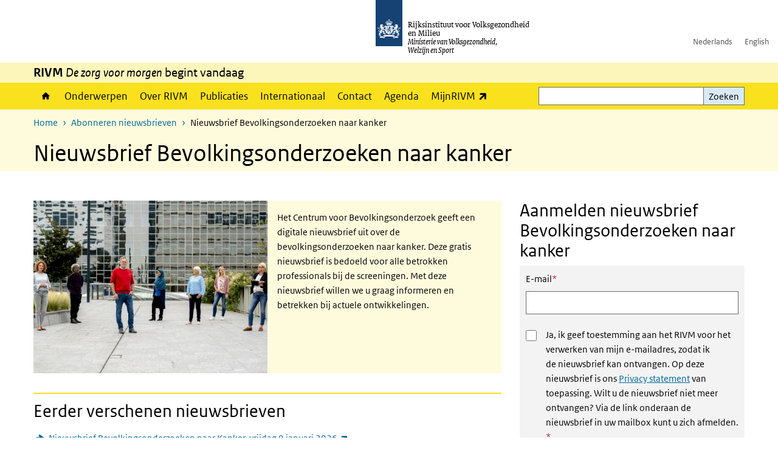

--- FILE ---
content_type: text/html; charset=UTF-8
request_url: https://www.rivm.nl/abonneren/nieuwsbrief-bevolkingsonderzoeken-naar-kanker
body_size: 9365
content:
<!DOCTYPE html>
<html lang="nl" dir="ltr">
  <head>
    <meta charset="utf-8" />
<link rel="apple-touch-icon" sizes="180x180" href="/themes/custom/sdv_theme/favicon_180x180.png" />
<meta name="twitter:card" content="summary" />
<meta name="twitter:site" content="@RIVM" />
<meta name="twitter:title" content="Nieuwsbrief Bevolkingsonderzoeken naar kanker" />
<meta name="msapplication-tileimage" content="/themes/custom/sdv_theme/favicon.png" />
<meta name="MobileOptimized" content="width" />
<meta name="HandheldFriendly" content="true" />
<meta name="viewport" content="width=device-width, initial-scale=1.0" />
<meta http-equiv="x-ua-compatible" content="ie=edge" />
<link rel="icon" href="/themes/custom/sdv_theme/favicon.ico" type="image/vnd.microsoft.icon" />
<link rel="alternate" hreflang="nl" href="https://www.rivm.nl/abonneren/nieuwsbrief-bevolkingsonderzoeken-naar-kanker" />
<link rel="canonical" href="https://www.rivm.nl/abonneren/nieuwsbrief-bevolkingsonderzoeken-naar-kanker" />
<link rel="shortlink" href="https://www.rivm.nl/node/138011" />

    <title>Nieuwsbrief Bevolkingsonderzoeken naar kanker | RIVM</title>
    <link rel="stylesheet" media="all" href="/sites/default/files/css/css_zB5iR2WKE3dfUmtGWFBaYaEDh71A7TwNSq6bxQYHRek.css?delta=0&amp;language=nl&amp;theme=sdv_theme&amp;include=eJxNjVEKg0AMBS8Udo8kUUPNmjXbTVL19i1FaX8ezMDwRlU379iGzmW1JdjMuUg-SUR3mLRTnns0lIQFD6DDhbf1dhdCeQb1cwgeMFwnrU3IKf8DNOz4-Fwtdtc_k2JrMQrbQjPYaU41j2gEL6bd8ndT1TmE3kk9R20" />
<link rel="stylesheet" media="all" href="/sites/default/files/css/css_5rK5saDZL2FhbIZ5Ah1zIAeL65tPthuEQy3c1X4TWeQ.css?delta=1&amp;language=nl&amp;theme=sdv_theme&amp;include=eJxNjVEKg0AMBS8Udo8kUUPNmjXbTVL19i1FaX8ezMDwRlU379iGzmW1JdjMuUg-SUR3mLRTnns0lIQFD6DDhbf1dhdCeQb1cwgeMFwnrU3IKf8DNOz4-Fwtdtc_k2JrMQrbQjPYaU41j2gEL6bd8ndT1TmE3kk9R20" />
<link rel="stylesheet" media="print" href="/sites/default/files/css/css_uCkJK9CuQvszaudM5lWHYA0K2hntavvubKzbevb3tJY.css?delta=2&amp;language=nl&amp;theme=sdv_theme&amp;include=eJxNjVEKg0AMBS8Udo8kUUPNmjXbTVL19i1FaX8ezMDwRlU379iGzmW1JdjMuUg-SUR3mLRTnns0lIQFD6DDhbf1dhdCeQb1cwgeMFwnrU3IKf8DNOz4-Fwtdtc_k2JrMQrbQjPYaU41j2gEL6bd8ndT1TmE3kk9R20" />

    <script src="/themes/custom/bootstrap_rijkshuisstijl/js/jquery.min.js?v=3.7.1"></script>

  </head>
  <body>
  <a id="back-to-top-focus" tabindex="-1"></a>
  <nav id="skipnav" class="skipnav list-group">
    <a href="#main-title" class="sr-only sr-only-focusable list-group-item-info">Overslaan en naar de inhoud gaan</a>
    <a href="#navbar-main" class="sr-only sr-only-focusable list-group-item-info">Direct naar de hoofdnavigatie</a>
  </nav>
    <script type="text/javascript">
// <![CDATA[
(function(window, document, dataLayerName, id) {
window[dataLayerName]=window[dataLayerName]||[],window[dataLayerName].push({start:(new Date).getTime(),event:"stg.start"});var scripts=document.getElementsByTagName('script')[0],tags=document.createElement('script');
function stgCreateCookie(a,b,c){var d="";if(c){var e=new Date;e.setTime(e.getTime()+24*c*60*60*1e3),d="; expires="+e.toUTCString();f=""}document.cookie=a+"="+b+d+f+"; path=/"}
var isStgDebug=(window.location.href.match("stg_debug")||document.cookie.match("stg_debug"))&&!window.location.href.match("stg_disable_debug");stgCreateCookie("stg_debug",isStgDebug?1:"",isStgDebug?14:-1);
var qP=[];dataLayerName!=="dataLayer"&&qP.push("data_layer_name="+dataLayerName);isStgDebug&&qP.push("stg_debug");var qPString=qP.length>0?("?"+qP.join("&")):"";
tags.async=!0,tags.src="https://statistiek.rijksoverheid.nl/containers/"+id+".js"+qPString,scripts.parentNode.insertBefore(tags,scripts);
!function(a,n,i){a[n]=a[n]||{};for(var c=0;c<i.length;c++)!function(i){a[n][i]=a[n][i]||{},a[n][i].api=a[n][i].api||function(){var a=[].slice.call(arguments,0);"string"==typeof a[0]&&window[dataLayerName].push({event:n+"."+i+":"+a[0],parameters:[].slice.call(arguments,1)})}}(i[c])}(window,"ppms",["tm","cm"])
})(window, document, 'dataLayer', 'c4aa3d73-954f-43c9-a9db-1d0e67ee1135');
// ]]>
</script><noscript><iframe src="https://statistiek.rijksoverheid.nl/containers/c4aa3d73-954f-43c9-a9db-1d0e67ee1135/noscript.html" title="Piwik PRO embed snippet" height="0" width="0" style="display:none;visibility:hidden" aria-hidden="true"></iframe></noscript>
      <div class="dialog-off-canvas-main-canvas" data-off-canvas-main-canvas>
    

<div class="layout-container">

  
          

<header id="header" class="header   ">
  <div class="logo">
          <a href="/">        <img src="/themes/custom/sdv_theme/logo.svg" width="44" height="77" alt="Rijksoverheid logo | naar de homepage van RIVM" class="logo-image" />
      </a>        <span class="wordmark">
      <span class="sender ">Rijksinstituut voor Volksgezondheid<br>en Milieu</span>
      <span class="secondary-sender ">Ministerie van Volksgezondheid,<br>Welzijn en Sport</span>
    </span>
  </div>
  </header>
  
  <div class="navbar-topnav">
    <div class="container">
      <div class="topnavwrapper">
        
              <ul class="menu top-navigation navbar-nav">
                    <li class="nav-item">
                                        <a href="https://www.rivm.nl"  class="nav-link">Nederlands</a>
              </li>
                <li class="nav-item">
                                        <a href="https://www.rivm.nl/en"  class="nav-link">English</a>
              </li>
        </ul>
  


        
      </div>
    </div>
  </div>

                    <div class="navbar-titlebar">
          <div class="container">
            <strong>RIVM </strong><em>De zorg voor morgen</em> begint vandaag 
          </div>
        </div>
      
      <div class="parentnav">
        <div class="navspan">
          <nav class="navbar-nav navbar-expand-lg navbar-full navbar-branded navbar-border affix-top" id="navbar-main">
            <div class="container">

              <div class="buttons">
                <button class="navbar-toggler icon-menu" id="menuButton" type="button" data-toggle="collapse" data-target="#navbarResponsive" aria-controls="navbarResponsive" aria-expanded="false">Menu
                </button>

                                <div class="collapse d-lg-flex clearfix" id="navbarResponsive">
                                

                          <ul class="navbar-nav use-dropdown">
        
                    <li class="nav-item">
                                                <a href="/home" class="icon-home nav-item nav-link" data-drupal-visually-hidden-label="1" data-drupal-link-system-path="node/11">Home</a>
            </li>
                <li class="nav-item">
                              <a href="/onderwerpen" class="nav-item nav-link" data-drupal-link-system-path="onderwerpen">Onderwerpen</a>
            </li>
                <li class="nav-item">
                              <a href="/over-het-rivm" class="nav-item nav-link" data-drupal-link-system-path="node/173661">Over RIVM</a>
            </li>
                <li class="nav-item">
                              <a href="/publicatieoverzicht" class="nav-item nav-link" data-drupal-link-system-path="node/160981">Publicaties</a>
            </li>
                <li class="nav-item">
                              <a href="/international" class="nav-item nav-link" data-drupal-link-system-path="node/143101">Internationaal</a>
            </li>
                <li class="nav-item">
                              <a href="/contact" class="nav-item nav-link" data-drupal-link-system-path="node/86191">Contact</a>
            </li>
                <li class="nav-item">
                              <a href="/agenda" class="nav-item nav-link" data-drupal-link-system-path="agenda">Agenda</a>
            </li>
                <li class="nav-item">
                              <a href="https://mijn.rivm.nl/" title="Mijn RIVM" class="nav-item nav-link">MijnRIVM</a>
            </li>
        </ul>
  



  

  

                  
              <ul class="menu top-navigation navbar-nav">
                    <li class="nav-item">
                                        <a href="https://www.rivm.nl"  class="nav-link">Nederlands</a>
              </li>
                <li class="nav-item">
                                        <a href="https://www.rivm.nl/en"  class="nav-link">English</a>
              </li>
        </ul>
  


                </div>
                
                                <button class="navbar-toggler navbar-toggler-right auto-sm icon-zoek collapsed" id="searchButton" type="button" data-toggle="collapse" data-target="#searchformResponsive" aria-controls="searchformResponsive" aria-expanded="false"><span class="sr-only">Zoekveld</span>
                </button>
                
                <div class="collapse d-lg-flex clearfix" id="searchformResponsive">
                                      <div class="nav-search">
            <form action="/zoeken" method="get" id="views-exposed-form-zoekresultaten-page-search-dummy" accept-charset="UTF-8" novalidate>
  <div class="form-inline">
  
<div class="js-form-item js-form-type-search form-type-search js-form-item-search form-item-search">
      <label for="edit-search">Zoeken</label>
        <div class="search-wrapper">
  <input data-drupal-selector="edit-search" type="search" id="edit-search" name="search" value="" size="30" maxlength="128" class="form-search form-control">
</div>

        </div>
<div data-drupal-selector="edit-actions" class="form-actions js-form-wrapper form-group" id="edit-actions--4">
<button data-drupal-selector="edit-submit-zoekresultaten" type="submit" id="edit-submit-zoekresultaten" class="button js-form-submit form-submit btn btn-primary">Zoeken</button>
</div>

</div>

</form>

  
  </div>

                                  </div>

              </div>

            </div>
          </nav>
        </div>

    
                <nav  class="navbar-nav navbar-branded-light affix-top">
        <div class="container">
                                  <ul class="breadcrumb ">
      <li class="breadcrumb-item">
              <a href="/">Home</a>
          </li>
      <li class="breadcrumb-item">
              <a href="https://www.rivm.nl/abonneren">Abonneren nieuwsbrieven</a>
          </li>
      <li class="breadcrumb-item">
              Nieuwsbrief Bevolkingsonderzoeken naar kanker
          </li>
  </ul>

  
  
        
                   <a id="main-title" tabindex="-1"></a>                                              <h1>Nieuwsbrief Bevolkingsonderzoeken naar kanker</h1>
                  
        
        </div>
      </nav>
      
      
        <div data-drupal-messages-fallback class="hidden"></div>

  

  

  <main role="main">

  <div class="layout-local">
          
  
  </div>

  <div class="layout-content" id="top">
          <div class="views-element-container" id="block-views-block-back-to-top-block-link">
  
    
      <div><div class="view view-back-to-top view-id-back_to_top view-display-id-block_link js-view-dom-id-88b54e16748e1a995a92c0cb32c9d64631cce64603e6c73c3c29b945d68a238c">
  
    
      
  
    
  <div class="view-more">
    </div>

    </div>
</div>

  </div>
      



<article class="sdv-landingspagina full">

      
  
        
        
  <div class="container">
    <div class="row">

      <div class="col-lg-12">
        <div class="row">

          
          <div class="col-lg-8 with-sticky">

          
          
          
                      




  
  
  


  
  <div class="par contentblock container container-spacer-sm singlecard card-one">
       

        
<div class="card  bg-brand-lightest  ">

            
      <h2 class="card-header par-title sr-only nobg">tekst</h2>

      
    
  
        
    <div class="card-content">
              <div class="card-media">    

<img loading="lazy" src="/sites/default/files/styles/card_image/public/2020-11/SK%20Bevolkingsonderzoek%2075.JPG?h=790be497&amp;itok=5ufiBYji" width="516" height="380" alt="" class="single-image image-style-card-image" />



</div>      
    <div class="card-body clearfix icons-txt ">

              
          <p>Het Centrum voor Bevolkingsonderzoek geeft een digitale nieuwsbrief uit over de bevolkingsonderzoeken naar kanker. Deze gratis nieuwsbrief is bedoeld voor alle betrokken professionals bij de screeningen. Met deze nieuwsbrief willen we u graag informeren en betrekken bij actuele ontwikkelingen.</p>


    
              
    </div>
  </div>

        
  
  
</div>
  </div>
<div class="paragraph paragraph--type--newsletter-archive-wp paragraph--view-mode--default">
  <div class="container rivm-style item-list">  
        <h2>Eerder verschenen nieuwsbrieven</h2>

      <ul class="list-group simple"><li><a href="/mailing?cid=40&amp;mid=4558" class="list-group-item icon-pijl-rechts">Nieuwsbrief Bevolkingsonderzoeken naar Kanker, vrijdag 9 januari 2026</a></li><li><a href="/mailing?cid=40&amp;mid=4377" class="list-group-item icon-pijl-rechts">Nieuwsbrief Bevolkingsonderzoeken naar Kanker, donderdag 25 september 2025</a></li><li><a href="/mailing?cid=40&amp;mid=4192" class="list-group-item icon-pijl-rechts">Nieuwsbrief Bevolkingsonderzoeken naar Kanker, dinsdag 8 juli 2025</a></li><li><a href="/mailing?cid=40&amp;mid=4033" class="list-group-item icon-pijl-rechts">Nieuwsbrief Bevolkingsonderzoeken naar Kanker, donderdag 10 april 2025</a></li><li><a href="/mailing?cid=40&amp;mid=3897" class="list-group-item icon-pijl-rechts">Nieuwsbrief Bevolkingsonderzoeken naar Kanker, donderdag 23 januari 2025</a></li></ul></div><div class="container rivm-style results-to-hide item-list" id="campaign-40"><ul class="list-group simple"><li><a href="/mailing?cid=40&amp;mid=3714" class="list-group-item icon-pijl-rechts">Nieuwsbrief Bevolkingsonderzoeken naar Kanker, dinsdag 1 oktober 2024</a></li><li><a href="/mailing?cid=40&amp;mid=3550" class="list-group-item icon-pijl-rechts">Nieuwsbrief Bevolkingsonderzoeken naar Kanker, dinsdag 2 juli 2024</a></li><li><a href="/mailing?cid=40&amp;mid=2953" class="list-group-item icon-pijl-rechts">Nieuwsbrief bevolkingsonderzoeken naar kanker, donderdag 2 mei 2024</a></li><li><a href="/mailing?cid=40&amp;mid=2913" class="list-group-item icon-pijl-rechts">Nieuwsbrief bevolkingsonderzoeken naar kanker, dinsdag 5 maart 2024</a></li><li><a href="/mailing?cid=40&amp;mid=2877" class="list-group-item icon-pijl-rechts">Nieuwsbrief bevolkingsonderzoeken naar kanker, dinsdag 19 december 2023</a></li><li><a href="/mailing?cid=40&amp;mid=2837" class="list-group-item icon-pijl-rechts">Nieuwsbrief bevolkingsonderzoeken naar kanker, donderdag 19 oktober 2023</a></li><li><a href="/mailing?cid=40&amp;mid=2803" class="list-group-item icon-pijl-rechts">Nieuwsbrief bevolkingsonderzoeken naar kanker, donderdag 7 september 2023</a></li><li><a href="/mailing?cid=40&amp;mid=2742" class="list-group-item icon-pijl-rechts">Nieuwsbrief bevolkingsonderzoeken naar kanker, donderdag 1 juni 2023</a></li><li><a href="/mailing?cid=40&amp;mid=2689" class="list-group-item icon-pijl-rechts">Nieuwsbrief bevolkingsonderzoeken naar kanker, dinsdag 28 maart 2023</a></li><li><a href="/mailing?cid=40&amp;mid=2652" class="list-group-item icon-pijl-rechts">Nieuwsbrief bevolkingsonderzoeken naar kanker, donderdag 26 januari 2023</a></li><li><a href="/mailing?cid=40&amp;mid=2610" class="list-group-item icon-pijl-rechts">Nieuwsbrief bevolkingsonderzoeken naar kanker, donderdag 24 november 2022</a></li><li><a href="/mailing?cid=40&amp;mid=2585" class="list-group-item icon-pijl-rechts">Nieuwsbrief bevolkingsonderzoeken naar kanker, donderdag 29 september 2022</a></li><li><a href="/mailing?cid=40&amp;mid=2491" class="list-group-item icon-pijl-rechts">Nieuwsbrief Bevolkingsonderzoeken naar Kanker , dinsdag 29 maart 2022</a></li><li><a href="/mailing?cid=40&amp;mid=2448" class="list-group-item icon-pijl-rechts">Nieuwsbrief Bevolkingsonderzoeken naar Kanker , donderdag 27 januari 2022</a></li><li><a href="/mailing?cid=40&amp;mid=1723" class="list-group-item icon-pijl-rechts">Nieuwsbrief Bevolkingsonderzoeken naar Kanker , dinsdag 12 mei 2020</a></li><li><a href="/mailing?cid=40&amp;mid=1658" class="list-group-item icon-pijl-rechts">Nieuwsbrief Bevolkingsonderzoeken naar Kanker , dinsdag 17 maart 2020</a></li><li><a href="/mailing?cid=40&amp;mid=1565" class="list-group-item icon-pijl-rechts">Nieuwsbrief Bevolkingsonderzoeken naar Kanker , vrijdag 20 december 2019</a></li><li><a href="/mailing?cid=40&amp;mid=1426" class="list-group-item icon-pijl-rechts">Nieuwsbrief Bevolkingsonderzoeken naar Kanker , donderdag 18 juli 2019</a></li><li><a href="/mailing?cid=40&amp;mid=1368" class="list-group-item icon-pijl-rechts">Nieuwsbrief Bevolkingsonderzoeken naar Kanker , donderdag 23 mei 2019</a></li><li><a href="/mailing?cid=40&amp;mid=1326" class="list-group-item icon-pijl-rechts">Nieuwsbrief Bevolkingsonderzoeken naar Kanker , donderdag 18 april 2019</a></li><li><a href="/mailing?cid=40&amp;mid=1261" class="list-group-item icon-pijl-rechts">Nieuwsbrief Bevolkingsonderzoeken naar Kanker , donderdag 24 januari 2019</a></li><li><a href="/mailing?cid=40&amp;mid=1233" class="list-group-item icon-pijl-rechts">Nieuwsbrief Bevolkingsonderzoeken naar Kanker , donderdag 29 november 2018</a></li><li><a href="/mailing?cid=40&amp;mid=1220" class="list-group-item icon-pijl-rechts">Nieuwsbrief Bevolkingsonderzoeken naar Kanker , donderdag 1 november 2018</a></li><li><a href="/mailing?cid=40&amp;mid=1208" class="list-group-item icon-pijl-rechts">Nieuwsbrief Bevolkingsonderzoeken naar Kanker , donderdag 4 oktober 2018</a></li><li><a href="/mailing?cid=40&amp;mid=1196" class="list-group-item icon-pijl-rechts">Nieuwsbrief Bevolkingsonderzoeken naar Kanker, dinsdag 11 september 2018</a></li><li><a href="/mailing?cid=40&amp;mid=1157" class="list-group-item icon-pijl-rechts">Nieuwsbrief bevolkingsonderzoeken naar kanker , donderdag 17 mei 2018</a></li><li><a href="/mailing?cid=40&amp;mid=1150" class="list-group-item icon-pijl-rechts">Nieuwsbrief bevolkingsonderzoeken naar kanker, donderdag 5 april 2018</a></li></ul></div><a href="" class="read-more" aria-controls="campaign-40" role="button">Toon meer nieuwsbrieven</a>
</div>

          
                    <div class="comments">
            
          </div>
          
          </div>

                <aside class="col-lg-4" role="complementary">

                    <div class="sticky-sidebar">
          
          

  
<div class="newsletter-wp container container-spacer-sm">
      <H2 class="newsletter-title">Aanmelden nieuwsbrief Bevolkingsonderzoeken naar kanker </H2>
    <div>
    <form class="webpower-subscription-form" data-drupal-selector="webpower-subscription-form-3" action="/abonneren/nieuwsbrief-bevolkingsonderzoeken-naar-kanker" method="post" id="webpower-subscription-form--3" accept-charset="UTF-8" novalidate>
  <input data-drupal-selector="edit-campaign-id" type="hidden" name="campaign_id" value="40" class="form-control" />
<input data-drupal-selector="edit-contact-lang" type="hidden" name="contact_lang" value="nl" class="form-control" />

<div class="js-form-item js-form-type-email form-type-email js-form-item-email form-item-email">
      <label for="edit-email--3" class="js-form-required form-required">E-mail</label>
        <input autocomplete="email" data-drupal-selector="edit-email" type="email" id="edit-email--3" name="email" value="" size="60" maxlength="254" class="form-email required form-control" required="required" />

        </div>

<div class="js-form-item js-form-type-checkbox checkbox js-form-item-accept form-item-accept">
        <input data-drupal-selector="edit-accept" type="checkbox" id="edit-accept--3" name="accept" value="1" class="form-checkbox required form-control" required="required" />

        <label for="edit-accept--3" class="option js-form-required form-required">Ja, ik geef toestemming aan het RIVM voor het verwerken van mijn e-mailadres, zodat ik de nieuwsbrief kan ontvangen. Op deze nieuwsbrief is ons <a href="/privacy">Privacy statement</a> van toepassing. Wilt u de nieuwsbrief niet meer ontvangen? Via de link onderaan de nieuwsbrief in uw mailbox kunt u zich afmelden.</label>
      </div>

  <input data-drupal-selector="edit-submit" type="submit" id="edit-submit--3" name="op" value="Abonneer" class="button button--primary js-form-submit form-submit btn btn-primary" />
<input autocomplete="off" data-drupal-selector="form-8u2irvggzhdoxoioktfwtz0fjio-ithuj2gne5ydtss" type="hidden" name="form_build_id" value="form-8U2IrVGgzhdoxOIOKtfwTZ0fjio-IthUJ2Gne5YDtss" class="form-control" />
<input data-drupal-selector="edit-webpower-subscription-form-3" type="hidden" name="form_id" value="webpower_subscription_form" class="form-control" />

</form>

  </div>
</div>


                    </div>
          
        </aside>
        
        </div>
      </div>
    
    </div>
  </div>

</article>




  <div id="block-deeldezepagina" class="sharing-wrapper">
  <div class="container container-spacer-sm">
          <div class="row">
      <div class="col-sm-12">
        <h2>Deel deze pagina</h2>
      </div>
    </div>
          <hr>
          <div class="row">
  <div class="col-sm-12">
    <ul class="common">
            <li>
        <a href="https://www.facebook.com/sharer.php?u=https%3A//www.rivm.nl/abonneren/nieuwsbrief-bevolkingsonderzoeken-naar-kanker" class="icon icon-facebook facebook" title="Deel deze pagina via Facebook"><span>Facebook</span></a>
      </li>
                  <li>
        <a href="https://x.com/intent/post?url=https%3A//www.rivm.nl/abonneren/nieuwsbrief-bevolkingsonderzoeken-naar-kanker" class="icon icon-x-twitter twitter" title="Deel deze pagina via X"><span>X</span></a>
      </li>
                  <li>
        <a href="https://www.linkedin.com/sharing/share-offsite/?url=https%3A//www.rivm.nl/abonneren/nieuwsbrief-bevolkingsonderzoeken-naar-kanker&amp;mini=true" class="icon icon-linked-in linkedin" title="Deel deze pagina via LinkedIn"><span>LinkedIn</span></a>
      </li>
                  <li>
        <a href="https://wa.me/send?text=https%3A//www.rivm.nl/abonneren/nieuwsbrief-bevolkingsonderzoeken-naar-kanker" data-action="share/whatsapp/share" class="icon icon-whatsapp whatsapp" target="_blank" title="Deel deze pagina via WhatsApp"><span>WhatsApp</span></a>
      </li>
                  <li>
        <a href="mailto:?body=https%3A//www.rivm.nl/abonneren/nieuwsbrief-bevolkingsonderzoeken-naar-kanker" class="icon icon-email email" title="Deel deze pagina via E-mail"><span>E-mail</span></a>
      </li>
          </ul>
  </div>
</div>

      </div>
</div>

  
  </div>

</main>

      <footer class="footer bg-brand">
  <div class="container">
    <div class="row">
      
                    <div class="col-sm-3">
<div aria-labelledby="block-voet-menu" id="block-voet" class="block block-menu navigation menu--footer">
      
  <h2 id="block-voet-menu">Service</h2>
  

        
              <ul class="navbar-nav">
                    <li class="nav-item">
                                        <a href="/contact"  class="nav-link">Contact</a>
              </li>
                <li class="nav-item">
                                        <a href="/contact/persinformatie"  class="nav-link">Persinformatie</a>
              </li>
                <li class="nav-item">
                                        <a href="/werken-bij-rivm"  title="Werken bij het RIVM" class="nav-link">Werken bij het RIVM</a>
              </li>
                <li class="nav-item">
                                        <a href="/klachten"  class="nav-link">Klachten</a>
              </li>
                <li class="nav-item">
                                        <a href="/woo-verzoeken-bij-het-rivm"  class="nav-link">Woo-verzoeken bij het RIVM</a>
              </li>
                <li class="nav-item">
                                        <a href="/contact/zakendoen-met-rivm"  class="nav-link">Zakendoen met het RIVM</a>
              </li>
        </ul>
  


  </div>
</div>
<div class="col-sm-3">
<div aria-labelledby="block-footer2-menu" id="block-footer2" class="block block-menu navigation menu--footer-2">
      
  <h2 id="block-footer2-menu">Over deze site</h2>
  

        
              <ul class="navbar-nav">
                    <li class="nav-item">
                                        <a href="/cookies"  class="nav-link">Cookies</a>
              </li>
                <li class="nav-item">
                                        <a href="/privacy"  class="nav-link">Privacy</a>
              </li>
                <li class="nav-item">
                                        <a href="/toegankelijkheid"  class="nav-link">Toegankelijkheid</a>
              </li>
                <li class="nav-item">
                                        <a href="/disclaimer-copyright"  class="nav-link">Disclaimer en copyright</a>
              </li>
                <li class="nav-item">
                                        <a href="/responsible-disclosure"  class="nav-link">Responsible disclosure</a>
              </li>
                <li class="nav-item">
                                        <a href="/archief-rivmnl"  class="nav-link" title="archiefweb.eu">Website archief</a>
              </li>
        </ul>
  


  </div>
</div>
<div class="col-sm-3">
<div aria-labelledby="block-footer3-menu" id="block-footer3" class="block block-menu navigation menu--footer-3">
      
  <h2 id="block-footer3-menu">Talen</h2>
  

        
              <ul class="navbar-nav">
                    <li class="nav-item">
                                        <a href="https://www.rivm.nl/en"  class="nav-link">English</a>
              </li>
                <li class="nav-item">
                                        <a href="https://www.rivm.nl"  class="nav-link">Nederlands</a>
              </li>
        </ul>
  


  </div>
</div>
<div class="col-sm-3">
<div aria-labelledby="block-footer4-menu" id="block-footer4" class="block block-menu navigation menu--footer-4">
      
  <h2 id="block-footer4-menu">Volg ons</h2>
  

        
              <ul class="navbar-nav">
                    <li class="nav-item menu-item--active-trail">
                                        <a href="/abonneren"  class="nav-link">Abonneren nieuwsbrieven</a>
              </li>
                <li class="nav-item">
                                        <a href="/rss"  class="nav-link">RSS feed</a>
              </li>
                <li class="nav-item">
                                        <a href="https://twitter.com/rivm"  class="nav-link">X Twitter</a>
              </li>
                <li class="nav-item">
                                        <a href="https://www.facebook.com/RIVMnl"  class="nav-link">Facebook</a>
              </li>
                <li class="nav-item">
                                        <a href="https://nl.linkedin.com/company/rivm"  class="nav-link">LinkedIn</a>
              </li>
                <li class="nav-item">
                                        <a href="https://www.youtube.com/user/RIVMnl"  class="nav-link">Youtube</a>
              </li>
                <li class="nav-item">
                                        <a href="https://www.instagram.com/rivmnl"  class="nav-link">Instagram </a>
              </li>
                <li class="nav-item">
                                        <a href="https://social.overheid.nl/@rivm"  rel="me" class="nav-link">Mastodon</a>
              </li>
        </ul>
  


  </div>
</div>

  
          </div>
  </div>
</footer>
  
    </div>   
</div>
  </div>

    
    <script type="application/json" data-drupal-selector="drupal-settings-json">{"path":{"baseUrl":"\/","pathPrefix":"","currentPath":"node\/138011","currentPathIsAdmin":false,"isFront":false,"currentLanguage":"nl"},"pluralDelimiter":"\u0003","suppressDeprecationErrors":true,"ajaxPageState":{"libraries":"eJx1i1EOgzAMQy9U0SNVDY0gkDZVk8K4_RAD8bUfy_azQcTUWqyh0bLq3EnVaGE_sUBkB__4gcyyO_wYU1l9ar1GHu7oamxxOl-zPuRthl5qByadMTlNWwCCkQzD2NUk-zteKEulQlL8Y5xSrowh4xQzlu4h6jk91DD__Ea4q790yJI64xcmVFsL","theme":"sdv_theme","theme_token":null},"ajaxTrustedUrl":{"form_action_p_pvdeGsVG5zNF_XLGPTvYSKCf43t8qZYSwcfZl2uzM":true,"\/zoeken":true},"sdv_ckeditor":{"headings":[{"model":"htmlDivBgBrandLightest","view":{"name":"div","classes":"bg-brand-lightest blockPadding"},"priority":"normal"},{"model":"spanCTA","view":{"name":"span","classes":"cta-button"},"priority":"low"},{"model":"spanCTAAlternative","view":{"name":"span","classes":"cta-button cta-button-alt"},"priority":"high"},{"model":"spanCTAAlternative2","view":{"name":"span","classes":"cta-button cta-button-alt-2"},"priority":"high"},{"model":"htmlPre","view":{"name":"pre","classes":""},"priority":"normal"},{"model":"spanAlignCenter","view":{"name":"span","classes":"text-align-center w100"},"priority":"normal"},{"model":"spanAlignRight","view":{"name":"span","classes":"text-align-right w100"},"priority":"normal"}]},"mopinion":{"id":"Y0rTmSpMeW3aCdOIyn63QDS4j6sKgJjKiWeaRwFd"},"data":{"extlink":{"extTarget":false,"extTargetAppendNewWindowLabel":"(opent in een nieuw venster)","extTargetNoOverride":false,"extNofollow":false,"extTitleNoOverride":false,"extNoreferrer":false,"extFollowNoOverride":false,"extClass":"ext","extLabel":"(externe link)","extImgClass":false,"extSubdomains":false,"extExclude":"(test\\.sdv\\.rivm\\.nl)|(sdv\\.docker\\.localhost)|(rivmweb\\.lndo\\.site)","extInclude":"mailing\\?cid=[0-9]+\\\u0026mid=[0-9]+","extCssExclude":"","extCssInclude":"","extCssExplicit":"","extAlert":false,"extAlertText":"This link will take you to an external web site. We are not responsible for their content.","extHideIcons":false,"mailtoClass":"0","telClass":"tel","mailtoLabel":"(link stuurt een e-mail)","telLabel":"(link is een telefoonnummer)","extUseFontAwesome":true,"extIconPlacement":"append","extPreventOrphan":false,"extFaLinkClasses":"ext","extFaMailtoClasses":"fa fa-envelope-o","extAdditionalLinkClasses":"","extAdditionalMailtoClasses":"","extAdditionalTelClasses":"","extFaTelClasses":"fa fa-phone","whitelistedDomains":[],"extExcludeNoreferrer":""}},"user":{"uid":0,"permissionsHash":"4cbbe224a59f6c6bbe67b46b73e8e5228d49a99cd2f2e73121e79970242f17a6"}}</script>
<script src="/sites/default/files/js/js_wTPLL8JHosewk-wzAxIPup7wNwAYvhWiwkuqi1sSyD4.js?scope=footer&amp;delta=0&amp;language=nl&amp;theme=sdv_theme&amp;include=eJw1yWEKgCAMQOELSTuSOJWaTiduRscPwv69j4cipjbD8JNK1WuRqlFhOFkwsMuPMfUKaa4R-Nh0mm6PhJEs-7jUpMHmt5oM6iQd_ngBeCEpbQ"></script>

  </body>
</html>
